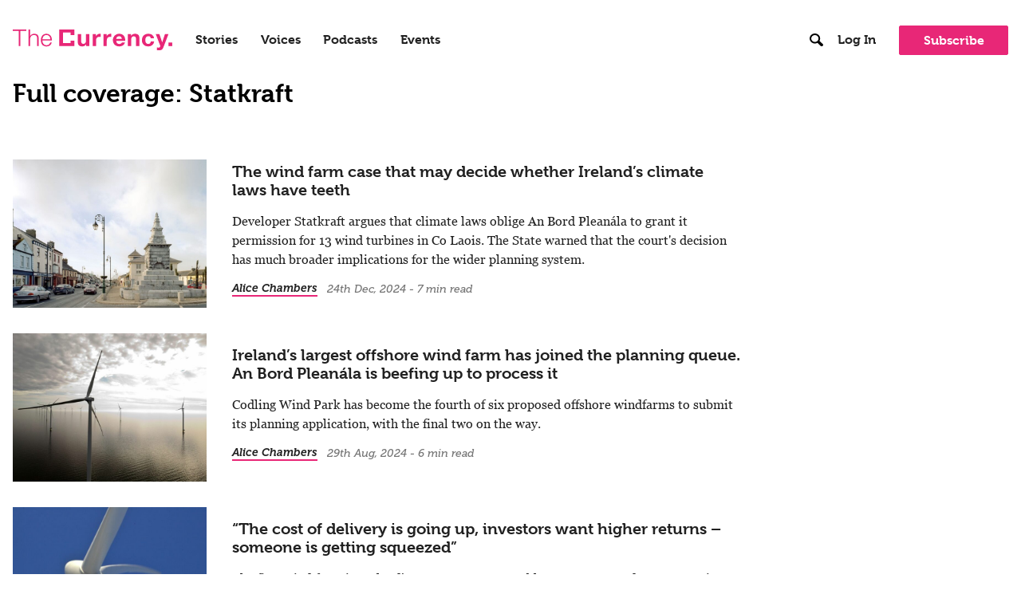

--- FILE ---
content_type: application/javascript; charset=UTF-8
request_url: https://thecurrency.news/wp-content/plugins/paid-member-subscriptions-pro/add-ons-pro/tax/assets/js/front-end.js?ver=1.1.7
body_size: 2868
content:
jQuery( function( $ ) {

    // Subscription plan and payment gateway selector
    var subscription_plan_selector = 'input[name=subscription_plans]'

    // Tax vars
    var $tax_container = $('.pms-price-breakdown__holder')
    var $tax_price     = $('.pms-price-breakdown .pms-subtotal__value')
    var $tax_tax       = $('.pms-price-breakdown .pms-tax__value')
    var $tax_label     = $('.pms-price-breakdown .pms-tax__label')
    var $tax_total     = $('.pms-price-breakdown .pms-total__value')

    // Billing
    var tax_country_selector = '.pms-billing-details #pms_billing_country'
    var tax_state_selector   = '.pms-billing-details #pms_billing_state'
    var tax_city_selector    = '.pms-billing-details #pms_billing_city'
    var tax_vat_selector     = '.pms-billing-details #pms_vat_number'

    var checkedVatNumber     = ''

    // $pms_checked_subscription is coming from the main plugin front-end.js
    $(document).ready( function() {

	    $(document).on( 'click', subscription_plan_selector, function() {

            pms_tax_price_breakdown()
            pms_tax_show_euvat_field_only_for_eu_countries()

	    })

	    $(document).on( 'change', '#pms_billing_country, #pms_billing_state, #pms_billing_city, .pms_pwyw_pricing', function() {

            pms_tax_price_breakdown()
            pms_tax_show_euvat_field_only_for_eu_countries()

	    })

	    $(document).on( 'keyup', '.pms_pwyw_pricing', function() {

            pms_tax_price_breakdown()
            pms_tax_show_euvat_field_only_for_eu_countries()

	    })

	    $(document).on( 'change', '#pms_billing_country', pms_tax_validate_vat )

	    $(document).on( 'input', '#pms_vat_number', pms_tax_validate_vat )

        $(document).on( 'pms_discount_success', pms_tax_price_breakdown )

        $(document).on( 'pms_discount_error', pms_tax_price_breakdown )

        // Multi-step forms
        $(document).on( 'wppb_msf_next_step', pms_tax_price_breakdown )
        $(document).on( 'wppb_msf_previous_step', pms_tax_price_breakdown )

        $(document).on( "wppbAddRequiredAttributeEvent", pms_tax_price_breakdown )

        pms_tax_price_breakdown()
        pms_tax_show_euvat_field_only_for_eu_countries()

    })

    function pms_tax_price_breakdown(){

        let $pms_checked_subscription = jQuery( subscription_plan_selector + '[type=radio]' ).length > 0 ? jQuery( subscription_plan_selector + '[type=radio]:checked' ) : jQuery( subscription_plan_selector + '[type=hidden]' )

        // If the checked subscription plan is not visible, do not show the tax breakdown
        if ( !jQuery($pms_checked_subscription).is(':visible') && $pms_checked_subscription.attr('type') != 'hidden' ){
            $tax_container.hide()
            return
        }

        var price;

        if ( $pms_checked_subscription.data('mc_pwyw') ) {
            var planID = $pms_checked_subscription.val()
            price =  jQuery( 'input[name="subscription_price_' + planID + '"]' ).val()
        } else {
            var pms_mc_price = $pms_checked_subscription.data('mc_price')
            price = (typeof pms_mc_price !== 'undefined' && pms_mc_price !== null) ? pms_mc_price : $pms_checked_subscription.data('price')
        }

        if ( $.pms_plan_is_prorated() ) {

            // if a plan is pro-rated and it has an original price, we need to use that for the tax breakdown in case recurring is selected
            if ( typeof $pms_checked_subscription.data('original_price') != 'undefined' && $pms_checked_subscription.data('original_price') > 0 ) {

                if ( $.pms_checkout_is_recurring() ){

                    if ( typeof $pms_checked_subscription.data('discountedPriceValue') != 'undefined' && typeof $pms_checked_subscription.data('discountRecurringPayments') && $pms_checked_subscription.data('discountRecurringPayments') == 1 )
                        price = $pms_checked_subscription.data('discountedPriceValue')
                    else
                        price = $pms_checked_subscription.data('original_price')

                }

            }

        }

        if( pms_tax_apply_sign_up_fee() ){

            var pms_mc_sign_up_fee = $pms_checked_subscription.data( 'mc_sign_up_fee' )

            var sign_up_fee

            if ( typeof pms_mc_sign_up_fee !== 'undefined' && pms_mc_sign_up_fee !== null )
                sign_up_fee = pms_mc_sign_up_fee
            else
                sign_up_fee = $pms_checked_subscription.data('sign_up_fee')

            // if plan has trial and signup fee, breakdown tax based on the signup fee since that's paid right now
            if( $pms_checked_subscription.data('trial') && $pms_checked_subscription.data('trial') == '1' )
                price = parseFloat( sign_up_fee )
            // if plan doesn't have trial, add signup fee to price
            else
                price = parseFloat( price ) + parseFloat( sign_up_fee )

        }

        if( !( price > 0 ) || ( typeof $pms_checked_subscription.data('tax-exempt') != 'undefined' && $pms_checked_subscription.data('tax-exempt') == 1 ) ){
            $tax_container.hide()
            jQuery('.pms-tax-notice').hide()
            jQuery(document).trigger( 'pms_tax_removed' )
            
            return
        }

        var tax_country = $( tax_country_selector ).val()
        var tax_state   = $( tax_state_selector ).val()
        var tax_city    = $( tax_city_selector ).val()

        if( !tax_country || tax_country.length === 0 ){
            $tax_container.hide()
            jQuery('.pms-tax-notice').hide()
            jQuery(document).trigger( 'pms_tax_removed' )
            
            return
        }

        var tax_rate = pms_tax_get_rate( tax_country, tax_state, tax_city )

        if( tax_rate && tax_rate.tax_rate > 0 ){

            var valid_vat = pms_tax_is_vat_number_valid()

            // determine tax breakdown
            if( PMSTaxOptions.prices_include_tax == 'true' ){

                if( valid_vat && PMSTaxOptions.euvat_merchant_country != tax_country ) {

                    var tax        = 0
                    var actual_tax = price - ( price / ( tax_rate.tax_rate / 100 + 1 ) )
                    var subtotal   = price - actual_tax
                    var total      = price - actual_tax

                } else {

                    var tax      = price - ( price / ( tax_rate.tax_rate / 100 + 1 ) )
                    var subtotal = price - tax
                    var total    = price

                }

            } else {

                if( valid_vat && PMSTaxOptions.euvat_merchant_country != tax_country ) {

                    var subtotal = price
                    var tax      = 0
                    var total    = price

                } else {

                    var subtotal = price
                    var tax      = subtotal * ( tax_rate.tax_rate / 100 )
                    var total    = subtotal * ( 1 + tax_rate.tax_rate / 100 )

                }

            }

            // Set initial price
            $tax_price.text( pms_tax_format_number( subtotal ) )

            // Set tax label
            if( valid_vat && PMSTaxOptions.euvat_merchant_country != tax_country )
                $tax_label.text( tax_rate.tax_name + ':' )
            else
                $tax_label.text( tax_rate.tax_rate + '% ' + tax_rate.tax_name + ':' )

            // Set tax amount
            $tax_tax.text( pms_tax_format_number( tax ) )

            // Set total price
            $tax_total.text( pms_tax_format_number( total ) )

            $tax_container.show()

            let data = {
                price      : subtotal,
                tax        : tax,
                total      : total,
                tax_country: tax_country,
                tax_state  : tax_state,
                tax_city   : tax_city,
                tax_rate   : tax_rate,
                valid_vat  : valid_vat,

            }

            jQuery(document).trigger( 'pms_tax_applied', data )

        } else {
            $tax_container.hide()
            jQuery('.pms-tax-notice').hide()

            jQuery(document).trigger( 'pms_tax_removed' )
        }

    }

    function pms_tax_get_rate( country, state = '*', city = '*' ){

        if( !PMSTaxOptions )
            return false

        if( !country || country.length === 0 )
            return { tax_name : PMSTaxOptions.default_tax_name, tax_rate : PMSTaxOptions.default_tax_rate }

        if( !state || state.length === 0 )
            state = '*'
        else
            state = state.toUpperCase()

        if( !city || city.length === 0 )
            city = '*'
        else
            city = city.toLowerCase()

        // Check if a rate with the country, state and city combination exists
        var found_rate = pms_tax_find_rate( country, state, city )

        // Remove city and search again
        if( !found_rate && city != '*' )
            found_rate = pms_tax_find_rate( country, state, '*' )

        // Remove state and search again
        if( !found_rate && state != '*' )
            found_rate = pms_tax_find_rate( country, '*', '*' )

        // If EU VAT enabled, fallback to the default in-plugin rates if no custom ones are set
        if( !found_rate && PMSTaxOptions.euvat_enabled == 'true' && PMSTaxOptions.euvat_country_rates ){

            if( PMSTaxOptions.euvat_country_rates[country] )
                found_rate = { tax_name: PMSTaxOptions.euvat_tax_name, tax_rate : PMSTaxOptions.euvat_country_rates[country].rate }

        }

        // fallback to default rate value if not empty
        if( !found_rate && PMSTaxOptions.default_tax_rate != '0' )
            found_rate = { tax_name : PMSTaxOptions.default_tax_name, tax_rate : PMSTaxOptions.default_tax_rate }

        return found_rate

    }

    function pms_tax_find_rate( country, state, city ){

        var tax_rates = PMSTaxOptions.tax_rates

        if( !tax_rates || tax_rates.length === 0 )
            return false

        for( var i = 0; i < tax_rates.length; i++ ){

            if( tax_rates[i].tax_country == country && tax_rates[i].tax_state == state && tax_rates[i].tax_city.toLowerCase() == city )
                return tax_rates[i]

        }

        return false

    }

    function pms_tax_format_number( value ){
        
        var pms_mc_currency_symbol = $pms_checked_subscription.data('mc_currency_symbol')
        var currency = (typeof pms_mc_currency_symbol !== 'undefined' && pms_mc_currency_symbol !== null) ? pms_mc_currency_symbol : PMSTaxOptions.currency_symbol;

        if( !PMSTaxOptions.locale )
            return pms_tax_round_number( value, 2 )

        var option = {
            maximumFractionDigits : 2
        }

        if( PMSTaxOptions && PMSTaxOptions.price_trim_zeroes == 'false' )
            option.minimumFractionDigits = 2

        var formatter = new Intl.NumberFormat( PMSTaxOptions.locale, option )

        value = formatter.format( value )

        var separator = ( PMSTaxOptions.currency_position == 'before_with_space' || PMSTaxOptions.currency_position == 'after_with_space' ) ? ' ' : ''

        if ( PMSTaxOptions.currency_position == 'before' || PMSTaxOptions.currency_position == 'before_with_space' )
            return currency + separator + value
        else
            return value + separator + currency

    }

    function pms_tax_round_number( value, precision ){

        var multiplier = Math.pow( 10, precision || 0 )

        return Math.round( value * multiplier ) / multiplier

    }

    function pms_tax_is_vat_number_valid(){

        var validVat = jQuery( '#pms_vat_number' ).data( 'vat-valid' )

        if( typeof validVat !== 'undefined' && ( validVat == true || validVat == 1 ) )
            return true

        return false

    }

    function pms_tax_show_euvat_field_only_for_eu_countries(){

        if ( jQuery('.pms-form').is('#pms-update-payment-method-form') )
            return

        var tax_country = $( tax_country_selector ).val()

        if( PMSTaxOptions && PMSTaxOptions.euvat_country_rates && PMSTaxOptions.euvat_country_rates[tax_country] && PMSTaxOptions.euvat_country_rates[tax_country].rate > 0 )
            jQuery( '.pms-billing-details .pms-vat-number' ).show()
        else
            jQuery( '.pms-billing-details .pms-vat-number' ).hide()

    }

    function pms_tax_validate_vat( vat_number ){

        if( PMSTaxOptions && PMSTaxOptions.euvat_enabled && PMSTaxOptions.euvat_enabled != 'true' )
            return

        if( vat_number == checkedVatNumber )
            return

        $('.pms-vat-number .pms_field-success-wrapper').hide()
        $('.pms-vat-number .pms_field-errors-wrapper').remove()

        var tax_country = $( tax_country_selector ).val(), default_length = 8
        var vat_number  = $( tax_vat_selector ).val()

        checkedVatNumber = vat_number

        if( !(tax_country.length > 0) )
            return

        /**
         * determine minimum length based on country
         *
         * ideally we would validate the format with regex, but this is good enough for now
         */
        if( PMSTaxOptions.euvat_numbers_minimum_char && PMSTaxOptions.euvat_numbers_minimum_char[tax_country] )
            default_length = PMSTaxOptions.euvat_numbers_minimum_char[tax_country]

        // remove country prefix from vat number
        if( vat_number.indexOf( tax_country ) == 0 )
            vat_number = vat_number.substring( tax_country.length )

        if( vat_number.length >= default_length ){

            checkedVatNumber = vat_number

            var data            = {}
                data.action     = 'pms_tax_validate_vat'
                data.vatNumber  = vat_number
                data.vatCountry = tax_country


            $.post( PMSTaxOptions.ajax_url, data, function( response ) {

                if( !response )
                    return

                response = JSON.parse( response )

                if( response.status ) {

                    $('.pms-vat-number .pms_field-success-wrapper').hide()
                    $('.pms-vat-number .pms_field-errors-wrapper').remove()

                    if( response.status == 'valid' ){

                        var message = PMSTaxOptions.euvat_number_valid_message

                        if( PMSTaxOptions.euvat_merchant_country == tax_country )
                            message = PMSTaxOptions.euvat_number_valid_message_same_country

                        // using data here so this attribute can't be seen in the DOM
                        $('#pms_vat_number').data( 'vat-valid', true )

                        if( !( $('.pms-vat-number .pms_field-success-wrapper').length > 0 ) )
                            $('#pms_vat_number').parent().after( '<div class="pms_field-success-wrapper"><p>' + message + '</p></div>' )
                        else {
                            $('.pms-vat-number .pms_field-success-wrapper').html( '<p>' + message + '</p>' )
                            $('.pms-vat-number .pms_field-success-wrapper').show()
                        }

                        pms_tax_price_breakdown()

                    } else if( response.status == 'invalid' ) {

                        $('#pms_vat_number').data( 'vat-valid', false )

                        $.pms_add_field_error( PMSTaxOptions.euvat_number_invalid_message, 'pms_vat_number' )

                        pms_tax_price_breakdown()

                    }
                }

            })

        } else {

            if( vat_number.length > 0 )
                $.pms_add_field_error(PMSTaxOptions.euvat_number_short_message, 'pms_vat_number')

            $('#pms_vat_number').data('vat-valid', false)

            pms_tax_price_breakdown()

        }

    }

    function pms_tax_apply_sign_up_fee(){

        var locations = [ 'pms_register', 'pms_new_subscription', 'pms_confirm_retry_payment_subscription', 'register', 'pms_upgrade_subscription' ],
            checked_subscription = jQuery( subscription_plan_selector + '[type=radio]' ).length > 0 ? jQuery( subscription_plan_selector + '[type=radio]:checked' ) : jQuery( subscription_plan_selector + '[type=hidden]' )

        if( locations.includes( jQuery( '.pms-form .pms-form-submit' ).attr('name') ) ||
            locations.includes( jQuery( '.pms-form input[name="pms_new_subscription"]' ).attr('name') ) ||
            locations.includes( jQuery( '.wppb-user-forms .form-submit input[type="submit"]' ).attr('name') ) ||
            locations.includes( jQuery( '#pms-upgrade-subscription-form input[name="pms_upgrade_subscription"]').attr('name') ) ) {

            if( typeof checked_subscription.data('sign_up_fee') != 'undefined' && checked_subscription.data('sign_up_fee') != 0 && ( !checked_subscription.data('discounted-price') || ( checked_subscription.data('discounted-price') == 'false' && checked_subscription.data('sign_up_fee') != 0 ) ) )
                return true

        }

        // this is only used for the change subscription form because we can't use the button name for that case
        if ( checked_subscription.closest('.pms-subscription-plan').parent().hasClass('pms-upgrade__group--change') || 
             checked_subscription.closest('.pms-subscription-plan').parent().hasClass('pms-upgrade__group--upgrade') ){

            if( typeof checked_subscription.data('sign_up_fee') != 'undefined' && checked_subscription.data('sign_up_fee') != 0 && (!checked_subscription.data('discounted-price') || (checked_subscription.data('discounted-price') == 'false' && checked_subscription.data('sign_up_fee') != 0)))
                return true

        }

        return false

    }
})


--- FILE ---
content_type: application/javascript; charset=UTF-8
request_url: https://thecurrency.news/wp-content/themes/currency-theme/assets/js/lib/ajax-login-script.js?ver=1.9.0
body_size: -126
content:
jQuery(document).ready(function ($) {
  // Perform AJAX login on form submit
  $("form#login").on("submit", function (e) {
    $.ajax({
      type: "POST",
      dataType: "json",
      url: ajax_login_object.ajaxurl,
      data: {
        //    'ref' : location.href.replace(location.hash,""),
        action: "ajaxlogin", //calls wp_ajax_nopriv_ajaxlogin
        username: $("form#login #username").val(),
        password: $("form#login #password").val(),
        security: $("form#login #security").val(),
      },
      success: function (data) {
        console.log(data);
        $("form#login p.status").text(data.message);
        if (data.loggedin == true) {
          document.location.href = location.href.replace(location.hash, "");
        }
      },
      error: function (XMLHttpRequest, textStatus, errorThrown) {
        $("body").html(XMLHttpRequest.responseText);
      },
    });

    e.preventDefault();
  });
});


--- FILE ---
content_type: image/svg+xml
request_url: https://thecurrency.news/wp-content/themes/currency-theme/assets/img/instagram.svg
body_size: 17
content:
<svg xmlns="http://www.w3.org/2000/svg" width="16.625" height="16.624" viewBox="0 0 16.625 16.624"><path d="M8.313,0C6.055,0,5.772.01,4.885.05A6.106,6.106,0,0,0,2.867.436,4.251,4.251,0,0,0,.435,2.867,6.076,6.076,0,0,0,.049,4.885C.01,5.773,0,6.055,0,8.313s.01,2.54.05,3.427a6.106,6.106,0,0,0,.386,2.018,4.255,4.255,0,0,0,2.431,2.432,6.11,6.11,0,0,0,2.018.384c.888.04,1.17.05,3.427.05s2.54-.01,3.427-.05a6.112,6.112,0,0,0,2.018-.386,4.262,4.262,0,0,0,2.431-2.432,6.162,6.162,0,0,0,.385-2.017c.04-.888.05-1.169.05-3.427s-.011-2.541-.05-3.428a6.155,6.155,0,0,0-.386-2.018A4.254,4.254,0,0,0,13.756.436,6.113,6.113,0,0,0,11.737.05C10.849.01,10.568,0,8.31,0ZM7.567,1.5h.746c2.22,0,2.482.008,3.359.048a4.611,4.611,0,0,1,1.543.286A2.757,2.757,0,0,1,14.793,3.41a4.6,4.6,0,0,1,.286,1.543c.04.876.049,1.139.049,3.358s-.009,2.482-.049,3.358a4.6,4.6,0,0,1-.286,1.543,2.756,2.756,0,0,1-1.577,1.577,4.582,4.582,0,0,1-1.543.286c-.876.04-1.139.049-3.359.049s-2.482-.009-3.359-.049a4.612,4.612,0,0,1-1.544-.286,2.755,2.755,0,0,1-1.576-1.578,4.6,4.6,0,0,1-.286-1.543c-.04-.876-.048-1.139-.048-3.359s.008-2.482.048-3.358a4.611,4.611,0,0,1,.286-1.543A2.755,2.755,0,0,1,3.413,1.83a4.583,4.583,0,0,1,1.544-.286C5.726,1.508,6.022,1.5,7.57,1.5Zm5.183,1.38a1,1,0,1,0,1,1h0A1,1,0,0,0,12.75,2.878ZM8.311,4.044a4.268,4.268,0,1,0,4.268,4.269A4.268,4.268,0,0,0,8.311,4.044Zm0,1.5A2.771,2.771,0,1,1,5.54,8.313,2.771,2.771,0,0,1,8.311,5.542h0Z" transform="translate(0.002)" fill="#3c3533"/></svg>